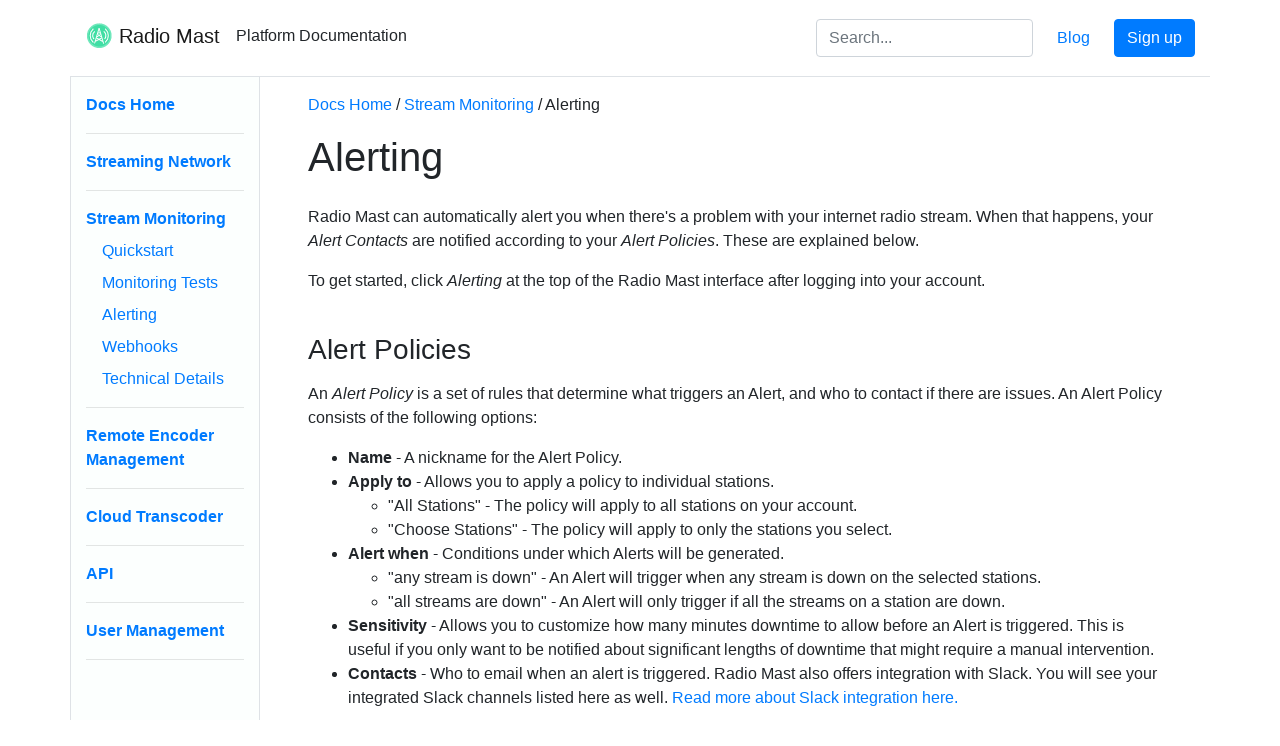

--- FILE ---
content_type: text/html; charset=utf-8
request_url: https://www.radiomast.io/docs/stream-monitoring/alerting.html
body_size: 4911
content:
<!DOCTYPE html>
<html lang="en">
<head>

    <!-- Global site tag (gtag.js) - Google Analytics -->
    <script async src="https://www.googletagmanager.com/gtag/js?id=UA-25516588-9"></script>
    <script>
      window.dataLayer = window.dataLayer || [];
      function gtag(){dataLayer.push(arguments);}
      gtag('js', new Date());
      gtag('config', 'UA-25516588-9');
    </script>
    <meta charset="utf-8">
    <meta name="viewport" content="width=device-width, initial-scale=1, shrink-to-fit=no">
    <meta http-equiv="x-ua-compatible" content="ie=edge">
    <title>Alerting - Stream Monitoring | Radio Mast Docs</title>
    <link rel="canonical" href="https://www.radiomast.io/docs/stream-monitoring/alerting.html" />
    <meta name="description" content="Learn about how alerting with Radio Mast Stream Monitoring works. Find out how to customize your Alert Policies and Alert Contacts to make sure the right person gets contacted when your stream is down.">
    <link rel="stylesheet" type="text/css" href="/docs/css/bootstrap/4.1.2/bootstrap.css">
    <link rel="stylesheet" type="text/css" href="/docs/css/glyphicons.css" />
    <link rel="stylesheet" type="text/css" href="/docs/css/glyphicons-bootstrap.css" />
    <link rel="stylesheet" type="text/css" href="/docs/css/style.css?v=20220907">
    <link rel="stylesheet" type="text/css" href="/docs/css/codehilite.css?v=20220907">
    <link href="/docs/search/pagefind-ui.css" rel="stylesheet">
    <script src="/docs/search/pagefind-ui.js"></script>

        <script type="application/ld+json">
    {
      "@context": "https://schema.org",
      "@type": "BreadcrumbList",
      "itemListElement": [
        {
            "@type": "ListItem",
            "position": 1,
            "name": "Docs Home",
            "item": "https://www.radiomast.io/docs/"
        },
        {
            "@type": "ListItem",
            "position": 2,
            "name": "Stream Monitoring",
            "item": "https://www.radiomast.io/docs/stream-monitoring/"
        },
        {
            "@type": "ListItem",
            "position": 3,
            "name": "Alerting",
            "item": "https://www.radiomast.io/docs/stream-monitoring/alerting.html"
        }
      ]
    }
    </script>


</head>
<body id="global-app">

<div id="app" class="container">

<div class="modal" tabindex="-1" role="dialog" id="search-modal" aria-hidden="true">
  <div class="modal-dialog modal-dialog-scrollable" role="document">
    <div class="modal-content">
      <div class="modal-header">
        <h5 class="modal-title">Search</h5>
        <button type="button" class="close" data-dismiss="modal" aria-label="Close">
          <span aria-hidden="true">&times;</span>
        </button>
      </div>
      <div class="modal-body">
          <div id="search"></div>
      </div>
      <div class="modal-footer">
        <button type="button" class="btn btn-secondary" data-dismiss="modal">Close</button>
      </div>
    </div>
  </div>
</div>


    <nav class="navbar navbar-expand-lg navbar-light bg-faded my-2 px-0">
        <a class="navbar-brand navbar-bigger-font" href="/">
            <img src="/docs/img/logo_offset.svg" width="34" height="34" alt="Radio Mast Logo">Radio Mast
        </a>

        <div class="collapse navbar-collapse">
            <ul class="navbar-nav navbar-nav-bigger-font mr-auto mt-2 mt-md-0">
                <li class="nav-item pb-1">Platform Documentation</li>
            </ul>
            <!--
          <form class="form-inline my-2 my-lg-0">
            <input class="form-control mr-sm-2" type="text" placeholder="Search">
            <button class="btn btn-outline-success my-2 my-sm-0" type="submit">Search</button>
          </form>-->
        </div>

        <div class="mr-4">
            <input class="form-control" placeholder="Search..." aria-label="Search the docs"  type="text" id="nav-link-search"/>
        </div>

        <div class="mr-4">
            <a href="https://www.radiomast.io/blog">Blog</a>
        </div>
          <form class="form-inline my-2 my-lg-0">
            <a href="https://www.radiomast.io/accounts/signup/" class="btn btn-primary my-2 my-sm-0">Sign up</a>
          </form>
    </nav>


    <div class="row">
        <div class="col-12 d-block d-md-none my-1">
            <button role="button" type="button" class="navbar-light btn btn-outline-secondary w-100" data-toggle="collapse" data-target="#sidebar-collapse">
                <span class="navbar-toggler-icon"></span>
                Navigation
            </button>
        </div>
    </div>
    <div class="row border-top">
        <div class="col-lg-2 col-md-3 sidebar pt-3 border-right border-left border-bottom d-md-block collapse" id="sidebar-collapse">


                                    <b><a href="/docs/">Docs Home</a></b>
                                        <hr>
                                    <b><a href="/docs/streaming-network/">Streaming Network</a></b>
                                                                    <div class="d-none">
                            <ul class="children">
                                                                <li class="my-2"><a href="/docs/streaming-network/quickstart.html">Quickstart Guide</a></li>
                                                                <li class="my-2"><a href="/docs/streaming-network/analytics.html">Analytics</a></li>
                                                                <li class="my-2"><a href="/docs/streaming-network/hls.html">HLS</a></li>
                                                                <li class="my-2"><a href="/docs/streaming-network/listener-capacity-pools.html">Listener Pools</a></li>
                                                                <li class="my-2"><a href="/docs/streaming-network/extended-metadata.html">Extended Metadata</a></li>
                                                                <li class="my-2"><a href="/docs/streaming-network/integrations.html">Integrations</a></li>
                                                                <li class="my-2"><a href="/docs/streaming-network/geoblocking.html">Geoblocking</a></li>
                                                                <li class="my-2"><a href="/docs/streaming-network/custom-ads.html">Custom Ads</a></li>
                                                                <li class="my-2"><a href="/docs/streaming-network/backup-streams.html">Backup Streams</a></li>
                                                                <li class="my-2"><a href="/docs/streaming-network/custom-listener-authentication.html">Custom Listener Authentication</a></li>
                                                                <li class="my-2"><a href="/docs/streaming-network/sla.html">SLA</a></li>
                                                                <li class="my-2"><a href="/docs/streaming-network/guides/">Configuration Guides</a></li>
                                                            </ul>
                        </div>
                                        <hr>
                                    <b><a href="/docs/stream-monitoring/">Stream Monitoring</a></b>
                                                                    <div class="">
                            <ul class="children">
                                                                <li class="my-2"><a href="/docs/stream-monitoring/quickstart.html">Quickstart</a></li>
                                                                <li class="my-2"><a href="/docs/stream-monitoring/monitoring_tests.html">Monitoring Tests</a></li>
                                                                <li class="my-2"><a href="/docs/stream-monitoring/alerting.html">Alerting</a></li>
                                                                <li class="my-2"><a href="/docs/stream-monitoring/webhooks.html">Webhooks</a></li>
                                                                <li class="my-2"><a href="/docs/stream-monitoring/technical_details.html">Technical Details</a></li>
                                                            </ul>
                        </div>
                                        <hr>
                                    <b><a href="/docs/remote-encoder-management/">Remote Encoder Management</a></b>
                                                                    <div class="d-none">
                            <ul class="children">
                                                                <li class="my-2"><a href="/docs/remote-encoder-management/linking_an_encoder.html">Linking an Encoder</a></li>
                                                            </ul>
                        </div>
                                        <hr>
                                    <b><a href="/docs/cloud-transcoder/">Cloud Transcoder</a></b>
                                        <hr>
                                    <b><a href="/docs/api/">API</a></b>
                                                                    <div class="d-none">
                            <ul class="children">
                                                                <li class="my-2"><a href="/docs/api/quickstart.html">Quickstart Guide</a></li>
                                                                <li class="my-2"><a href="/docs/api/authentication.html">Authentication</a></li>
                                                                <li class="my-2"><a href="/docs/api/monitoring.html">Monitoring</a></li>
                                                                <li class="my-2"><a href="/docs/api/analytics.html">Analytics</a></li>
                                                                <li class="my-2"><a href="/docs/api/metadata.html">Metadata</a></li>
                                                                <li class="my-2"><a href="/docs/api/ingest-servers.html">Ingest Servers</a></li>
                                                                <li class="my-2"><a href="/docs/api/billing-plans.html">Billing Plans</a></li>
                                                            </ul>
                        </div>
                                        <hr>
                                    <b><a href="/docs/user-management/">User Management</a></b>
                                        <hr>
                        </div>
        <div class="col-lg-10 col-md-9 px-4 px-md-5 pt-3">

            <nav class="mb-3" aria-label="breadcrumb">
                                <a href="/docs/">Docs Home</a> / <a href="/docs/stream-monitoring/">Stream Monitoring</a> / Alerting
                            </nav>
                        <h1 id="alerting">Alerting<a class="headerlink" href="#alerting" title="Permanent link"><span class="ml-2 glyphicons glyphicons-link"></span></a></h1>
<p>Radio Mast can automatically alert you when there's a problem with your
 internet radio stream. When that happens, your <em>Alert Contacts</em> are notified
 according to your <em>Alert Policies</em>. These are explained below.</p>
<p>To get started, click <em>Alerting</em> at the top of the Radio Mast interface after logging into your account.</p>
<h3 id="alert-policies">Alert Policies<a class="headerlink" href="#alert-policies" title="Permanent link"><span class="ml-2 glyphicons glyphicons-link"></span></a></h3>
<p>An <em>Alert Policy</em> is a set of rules that determine what triggers an
Alert, and who to contact if there are issues. An Alert Policy consists of the following options:</p>
<ul>
<li><strong>Name</strong> - A nickname for the Alert Policy.</li>
<li><strong>Apply to</strong> - Allows you to apply a policy to individual stations.<ul>
<li>"All Stations" - The policy will apply to all stations on your account.</li>
<li>"Choose Stations" - The policy will apply to only the stations you select.</li>
</ul>
</li>
<li><strong>Alert when</strong> - Conditions under which Alerts will be generated.<ul>
<li>"any stream is down" - An Alert will trigger when any stream is down on the selected stations.</li>
<li>"all streams are down" - An Alert will only trigger if all the streams on a station are down.</li>
</ul>
</li>
<li><strong>Sensitivity</strong> - Allows you to customize how many minutes downtime to allow before
  an Alert is triggered. This is useful if you only want to be notified
  about significant lengths of downtime that might require a manual intervention.</li>
<li><strong>Contacts</strong> - Who to email when an alert is triggered. Radio Mast also offers integration with Slack. You will see your integrated Slack channels listed here as well. <a href="https://www.radiomast.io/blog/slack-integration-for-radio-stream-monitoring.html">Read more about Slack integration here.</a></li>
</ul>
<h3 id="alert-contacts">Alert Contacts<a class="headerlink" href="#alert-contacts" title="Permanent link"><span class="ml-2 glyphicons glyphicons-link"></span></a></h3>
<p>An <em>Alert Contact</em> is a person or computer to contact when a stream is down. Radio Mast supports various types of contact
so that you can notify people in different ways:</p>
<h4 id="email">Email<a class="headerlink" href="#email" title="Permanent link"><span class="ml-2 glyphicons glyphicons-link"></span></a></h4>
<p>An <em>Email Alert Contact</em> consists of a name and email address. When you
add a new email contact, a verification email is sent, and the recipient must
click the verification link inside that email before they can receive
Alerts from Radio Mast. </p>
<h4 id="slack">Slack<a class="headerlink" href="#slack" title="Permanent link"><span class="ml-2 glyphicons glyphicons-link"></span></a></h4>
<p>Radio Mast can message a person or channel on <a href="https://www.slack.com">Slack</a> when a radio stream is down.</p>
<p>Slack channels are also listed under Alert Contacts if you are using the <a href="https://www.radiomast.io/blog/slack-integration-for-radio-stream-monitoring.html">Radio Mast Slack integration.</a></p>
<h4 id="webhooks">Webhooks<a class="headerlink" href="#webhooks" title="Permanent link"><span class="ml-2 glyphicons glyphicons-link"></span></a></h4>
<p>Radio Mast can send an HTTP POST request to an external website when a stream is down, so that you create your own custom Radio Mast integration.</p>
<p>Read the full details about <a href="webhooks.html">webhook alerting</a>.</p>
<h3 id="advanced-alerting-and-escalation">Advanced Alerting and Escalation<a class="headerlink" href="#advanced-alerting-and-escalation" title="Permanent link"><span class="ml-2 glyphicons glyphicons-link"></span></a></h3>
<p>Radio Mast's Alert Policies and Alert Contacts allow you to
build powerful rules that contact the right staff at your radio station
at the right time. Since multiple policies can be applied to each station,
they can be combined to create even more intelligent policies.</p>
<p>For example, you can create one Alert Policy that instantly notifies your junior staff of any
stream downtime. By adding a second policy, you can opt to notify your
senior staff if any downtime persists for longer than 2 hours.
This allows you to automatically escalate Alerts without manual intervention.</p>
            
                    </div>
    </div>
</div>

<footer class="container-fluid">
    <div class="row pt-5 mt-5">
        <div class="col-md-3 offset-md-3">
            <a href="/">Radio Mast</a><br><span class="text-muted">Streaming Radio Platform for Broadcasters.</span>
            <div>
                <p class="small">
                    Radio Mast, Inc.<br>
                    101-1655 Dupont St.<br>
                    Toronto, ON, Canada<br>
                    M6P 3T1
                </p>
            </div>
        </div>
        <div class="col-md-3">
            <a href="/">Radio Mast</a><br>
            <a href="https://www.rocketbroadcaster.com">Rocket Broadcaster</a><br>
            <a href="https://www.oscillicious.com/support">Support</a><br>
            <a href="https://www.radiomast.io/blog">Radio Mast Blog</a><br>
            Contact: <a href="mailto:support@oscillicious.com">support@oscillicious.com</a>
        </div>
    </div>
    <div class="row">
        <div class="col-md-12 my-5">
            <div class="text-center small">
                <a href="https://www.radiomast.io/tos">Terms of Service</a> |
                <a href="https://www.radiomast.io/privacy-policy">Privacy Policy</a>
            </div>
            <div class="text-muted text-center"><small>Copyright &copy; 2024 Radio Mast, Inc. All rights reserved.</small></div>
        </div>
    </div>
</footer>

<script src="/docs/js/3rdparty/jquery-3.3.1.min.js"></script>
<script src="/docs/js/3rdparty/popper.js/1.14.0/umd/popper.min.js"></script>
<script src="/docs/js/3rdparty/bootstrap/4.1.2/bootstrap.min.js"></script>
<script type="text/javascript">
document.addEventListener("DOMContentLoaded", function() {
    //MicroModal.init();
    new PagefindUI({ element: "#search", showSubResults: true, showImages: false });

    jQuery('#nav-link-search').click(function(ev) {
      ev.preventDefault();

      $('#search-modal').modal({});

      document.querySelector('.pagefind-ui__search-input').focus();
    });

    $('#search-modal').on('shown.bs.modal', function () {
      $('#myInput').trigger('focus');
      document.querySelector('.pagefind-ui__search-input').focus();
    })
});
</script>

</body>
</html>

--- FILE ---
content_type: text/css
request_url: https://www.radiomast.io/docs/css/glyphicons-bootstrap.css
body_size: 108
content:
/*
 *		BOOTSTRAP HELPER
 */

.btn .glyphicons,
.btn .halflings,
.btn .filetypes,
.btn .social{
	margin-right:.3em;
}
.dropdown-menu li .glyphicons,
.dropdown-menu li .halflings,
.dropdown-menu li .filetypes,
.dropdown-menu li .social{
	margin-right:.2.9em;
	margin-top:.19em;
	margin-right:.3em;
}
.list-group .list-group-item .glyphicons,
.list-group .list-group-item .halflings,
.list-group .list-group-item .filetypes,
.list-group .list-group-item .social{
	margin-right:.5em;
}

a.btn 
{
line-height: 1.5;
}



--- FILE ---
content_type: text/css
request_url: https://www.radiomast.io/docs/css/style.css?v=20220907
body_size: 869
content:
footer {
    background-color: #eee;
    /*margin-top: 12vh; */
}

#app {
    min-height: 70vh;
}

html {
    overflow-y: scroll;
}

ul.children {
    padding-left: 1rem;
}
ul.children > li {
    list-style: none;
}

h2, h3 {
    padding-top: 1.5rem;
    padding-bottom: 0.5rem;
}
h4, h5 {
    padding-top: 2rem;
}

h1 {
    padding-bottom: 1.0rem;
}

.sidebar {
    background-color: #fcfffe;
}

@media (min-width: 768px) {
  .collapse.dont-collapse-sm {
    display: block;
    height: auto !important;
    visibility: visible;
  }
}

h1 .headerlink,
h2 .headerlink,
h3 .headerlink,
h4 .headerlink,
h5 .headerlink,
h6 .headerlink
{
    opacity: 0;
}
h1 .headerlink {
    display: none;
}
/*.headerlink:hover {*/
    /*opacity: 100;*/
/*}*/

h2:hover .headerlink,
h3:hover .headerlink,
h4:hover .headerlink,
h5:hover .headerlink,
h6:hover .headerlink
{
    opacity: 100;
}


.superfences-tabs {
    display: flex;
    position: relative;
    flex-wrap: wrap;
    border: 1px solid #f0f0f0;
}

.superfences-tabs .highlight {
    background: #ddd;
}

.superfences-tabs .superfences-content {
    display: none;
    order: 99;
    width: 100%;
}

.superfences-tabs label {
    width: auto;
    margin: 0.5em 0.5em;
    padding: 0.25em;
    font-size: 100%;
    cursor: pointer;
}

.superfences-tabs input {
    position: absolute;
    opacity: 0;
}

.superfences-tabs input:nth-child(n+1) {
    color: #333333;
}

.superfences-tabs input:nth-child(n+1):checked + label {
    color: #007bff;
}

.superfences-tabs input:nth-child(n+1):checked + label + .superfences-content {
    display: block;
}

.highlight {
    padding: 1rem;
    background: #f0f0f0;
}

/* Tab style starts here */
.tabbed-set {
  position: relative;
  display: flex;
  flex-wrap: wrap;
  margin: 1em 0;
  border-radius: 0.1rem;
        border: 1px solid #f0f0f0;
}

.tabbed-set > input {
  display: none;
}

.tabbed-set label {
  width: auto;
  padding: 0.9375em 1.25em 0.78125em;
  /*font-weight: 700;*/
  /*font-size: 0.84em;*/
  white-space: nowrap;
  border-bottom: 0.15rem solid transparent;
  border-top-left-radius: 0.1rem;
  border-top-right-radius: 0.1rem;
  cursor: pointer;
  transition: background-color 250ms, color 250ms;
}

.tabbed-set .tabbed-content {
  width: 100%;
  display: none;
  box-shadow: 0 -.05rem #ddd;
}

.tabbed-set input {
  position: absolute;
  opacity: 0;
}

.tabbed-set input:checked:nth-child(n+1) + label {
    color: #007bff;
    border-color: #007bff;
}

@media screen {
  .tabbed-set input:nth-child(n+1):checked + label + .tabbed-content {
    order: 99;
    display: block;
  }
}

@media print {
  .tabbed-content {
    display: contents;
  }
}

--- FILE ---
content_type: text/css
request_url: https://www.radiomast.io/docs/css/codehilite.css?v=20220907
body_size: 501
content:
.codehilite .hll {
    background-color: #ffc
}

.codehilite {
    background: #f0f0f0;
    padding: 15px;
}

.codehilite .c {
    color: #00a000;
    font-style: italic
}

.codehilite .err {
    border: 1px solid red
}

.codehilite .k {
    color: #007020;
    font-weight: 700
}

.codehilite .o {
    color: #666
}

.codehilite .ch {
    color: #60a0b0;
    font-style: italic
}

.codehilite .cm {
    color: #00a000;
    font-style: italic
}

.codehilite .cp {
    color: #007020
}

.codehilite .cpf {
    color: #60a0b0;
    font-style: italic
}

.codehilite .c1 {
    color: #60a0b0;
    font-style: italic
}

.codehilite .cs {
    color: #60a0b0;
    background-color: #fff0f0
}

.codehilite .gd {
    color: #a00000
}

.codehilite .ge {
    font-style: italic
}

.codehilite .gr {
    color: red
}

.codehilite .gh {
    color: navy;
    font-weight: 700
}

.codehilite .gi {
    color: #00a000
}

.codehilite .go {
    color: #888
}

.codehilite .gp {
    color: #c65d09;
    font-weight: 700
}

.codehilite .gs {
    font-weight: 700
}

.codehilite .gu {
    color: purple;
    font-weight: 700
}

.codehilite .gt {
    color: #04d
}

.codehilite .kc {
    color: #007020;
    font-weight: 700
}

.codehilite .kd {
    color: #007020;
    font-weight: 700
}

.codehilite .kn {
    color: #007020;
    font-weight: 700
}

.codehilite .kp {
    color: #007020
}

.codehilite .kr {
    color: #007020;
    font-weight: 700
}

.codehilite .kt {
    color: #902000
}

.codehilite .m {
    color: #40a070
}

.codehilite .s {
    color: #4070a0
}

.codehilite .na {
    color: #4070a0
}

.codehilite .nb {
    color: #007020
}

.codehilite .nc {
    color: #0e84b5;
    font-weight: 700
}

.codehilite .no {
    color: #60add5
}

.codehilite .nd {
    color: #555;
    font-weight: 700
}

.codehilite .ni {
    color: #d55537;
    font-weight: 700
}

.codehilite .ne {
    color: #007020
}

.codehilite .nf {
    color: #06287e
}

.codehilite .nl {
    color: #002070;
    font-weight: 700
}

.codehilite .nn {
    color: #0e84b5;
    font-weight: 700
}

.codehilite .nt {
    color: #2f6f9f
}

.codehilite .nv {
    color: #bb60d5
}

.codehilite .ow {
    color: #007020;
    font-weight: 700
}

.codehilite .w {
    color: #bbb
}

.codehilite .mb {
    color: #40a070
}

.codehilite .mf {
    color: #40a070
}

.codehilite .mh {
    color: #40a070
}

.codehilite .mi {
    color: #40a070
}

.codehilite .mo {
    color: #40a070
}

.codehilite .sa {
    color: #4070a0
}

.codehilite .sb {
    color: #4070a0
}

.codehilite .sc {
    color: #4070a0
}

.codehilite .dl {
    color: #4070a0
}

.codehilite .sd {
    color: #4070a0;
    font-style: italic
}

.codehilite .s2 {
    color: #4070a0
}

.codehilite .se {
    color: #4070a0;
    font-weight: 700
}

.codehilite .sh {
    color: #4070a0
}

.codehilite .si {
    color: #70a0d0;
    font-style: italic
}

.codehilite .sx {
    color: #c65d09
}

.codehilite .sr {
    color: #235388
}

.codehilite .s1 {
    color: #4070a0
}

.codehilite .ss {
    color: #517918
}

.codehilite .bp {
    color: #007020
}

.codehilite .fm {
    color: #06287e
}

.codehilite .vc {
    color: #bb60d5
}

.codehilite .vg {
    color: #bb60d5
}

.codehilite .vi {
    color: #bb60d5
}

.codehilite .vm {
    color: #bb60d5
}

.codehilite .il {
    color: #40a070
}

--- FILE ---
content_type: image/svg+xml
request_url: https://www.radiomast.io/docs/img/logo_offset.svg
body_size: 2899
content:
<?xml version="1.0" encoding="UTF-8" standalone="no"?>
<!-- Created with Inkscape (http://www.inkscape.org/) -->

<svg
   xmlns:dc="http://purl.org/dc/elements/1.1/"
   xmlns:cc="http://creativecommons.org/ns#"
   xmlns:rdf="http://www.w3.org/1999/02/22-rdf-syntax-ns#"
   xmlns:svg="http://www.w3.org/2000/svg"
   xmlns="http://www.w3.org/2000/svg"
   xmlns:sodipodi="http://sodipodi.sourceforge.net/DTD/sodipodi-0.dtd"
   xmlns:inkscape="http://www.inkscape.org/namespaces/inkscape"
   width="64"
   height="64"
   viewBox="0 0 64.000001 64.000001"
   id="svg2"
   version="1.1"
   inkscape:version="0.91 r13725"
   sodipodi:docname="logo_offset.svg">
  <defs
     id="defs4" />
  <sodipodi:namedview
     id="base"
     pagecolor="#ffffff"
     bordercolor="#666666"
     borderopacity="1.0"
     inkscape:pageopacity="0.0"
     inkscape:pageshadow="2"
     inkscape:zoom="11.313708"
     inkscape:cx="26.932907"
     inkscape:cy="37.817022"
     inkscape:document-units="px"
     inkscape:current-layer="g6277"
     showgrid="false"
     units="px"
     inkscape:window-width="2560"
     inkscape:window-height="1377"
     inkscape:window-x="-8"
     inkscape:window-y="-8"
     inkscape:window-maximized="1" />
  <metadata
     id="metadata7">
    <rdf:RDF>
      <cc:Work
         rdf:about="">
        <dc:format>image/svg+xml</dc:format>
        <dc:type
           rdf:resource="http://purl.org/dc/dcmitype/StillImage" />
        <dc:title></dc:title>
      </cc:Work>
    </rdf:RDF>
  </metadata>
  <g
     inkscape:label="Layer 1"
     inkscape:groupmode="layer"
     id="layer1"
     transform="translate(0,-988.36216)">
    <path
       style="fill:#000000;fill-opacity:1;fill-rule:evenodd;stroke:#ffffff;stroke-width:4;stroke-linecap:butt;stroke-linejoin:miter;stroke-miterlimit:4;stroke-dasharray:none;stroke-opacity:1"
       d="m 33.725293,1064.9513 16.744312,14.4118 -16.744312,14.1676"
       id="path4222"
       inkscape:connector-curvature="0"
       sodipodi:nodetypes="ccc" />
    <ellipse
       ry="21.270473"
       rx="21.373156"
       style="opacity:1;fill:#000000;fill-opacity:1;stroke:#000000;stroke-width:2.0938518;stroke-linecap:round;stroke-linejoin:round;stroke-miterlimit:4;stroke-dasharray:none;stroke-opacity:1"
       id="ellipse4224"
       cx="26.04402"
       cy="959.17657" />
    <path
       style="fill:#000000;fill-opacity:1;fill-rule:evenodd;stroke:none;stroke-width:1px;stroke-linecap:butt;stroke-linejoin:miter;stroke-opacity:1"
       d="m 43.008484,944.9513 16.744312,14.4118 -16.744312,14.1676 c 4.022986,-9.3253 3.962461,-18.8548 0,-28.5794 z"
       id="path4226"
       inkscape:connector-curvature="0"
       sodipodi:nodetypes="cccc" />
    <path
       sodipodi:nodetypes="ccc"
       inkscape:connector-curvature="0"
       id="path4228"
       d="m 33.725293,944.9513 16.744312,14.4118 -16.744312,14.1676"
       style="fill:#000000;fill-opacity:1;fill-rule:evenodd;stroke:#ffffff;stroke-width:4;stroke-linecap:butt;stroke-linejoin:miter;stroke-miterlimit:4;stroke-dasharray:none;stroke-opacity:1" />
    <ellipse
       ry="16.137304"
       rx="16.216454"
       style="opacity:1;fill:none;fill-opacity:1;stroke:#ffffff;stroke-width:4;stroke-linecap:round;stroke-linejoin:round;stroke-miterlimit:4;stroke-dasharray:none;stroke-opacity:1"
       id="ellipse4230"
       cx="26.04402"
       cy="959.04108" />
    <g
       id="g4906"
       transform="matrix(0.74656037,0,0,0.74656037,-185.28634,529.04103)">
      <ellipse
         ry="29.168156"
         rx="29.168154"
         cy="652.36218"
         cx="177"
         id="ellipse4908"
         style="opacity:1;fill:#de4040;fill-opacity:1;fill-rule:nonzero;stroke:#e76f6f;stroke-width:4;stroke-linecap:round;stroke-linejoin:round;stroke-miterlimit:4;stroke-dasharray:none;stroke-dashoffset:0;stroke-opacity:1" />
      <g
         id="g4910"
         transform="matrix(0.83029045,0,0,0.83029045,150.4413,-195.18491)"
         style="opacity:1;stroke:#ffffff;stroke-width:3.17790651;stroke-miterlimit:4;stroke-dasharray:none;stroke-opacity:1">
        <path
           id="path4912"
           d="m 15.265865,1030.0353 c -2.118969,-2.6896 -3.298759,-6.0361 -3.298758,-9.5178 10e-7,-4.5012 1.971955,-8.7765 5.395837,-11.6985"
           style="opacity:1;fill:none;fill-opacity:1;fill-rule:nonzero;stroke:#ffffff;stroke-width:3.17790651;stroke-linecap:round;stroke-linejoin:round;stroke-miterlimit:4;stroke-dasharray:none;stroke-dashoffset:0;stroke-opacity:1"
           inkscape:connector-curvature="0"
           sodipodi:nodetypes="csc" />
        <path
           id="path4914"
           d="m 13.223615,1040.3557 a 26.870058,26.870058 0 0 1 -8.7469929,-19.8382 26.870058,26.870058 0 0 1 8.7470939,-19.8382"
           style="opacity:1;fill:none;fill-opacity:1;fill-rule:nonzero;stroke:#ffffff;stroke-width:3.17790651;stroke-linecap:round;stroke-linejoin:round;stroke-miterlimit:4;stroke-dasharray:none;stroke-dashoffset:0;stroke-opacity:1"
           inkscape:connector-curvature="0" />
        <path
           id="path4916"
           d="m 50.776386,1000.5239 a 26.870058,26.870058 0 0 1 8.746993,19.8382 l 0,0 a 26.870058,26.870058 0 0 1 -8.747094,19.8383"
           style="opacity:1;fill:none;fill-opacity:1;fill-rule:nonzero;stroke:#ffffff;stroke-width:3.17790651;stroke-linecap:round;stroke-linejoin:round;stroke-miterlimit:4;stroke-dasharray:none;stroke-dashoffset:0;stroke-opacity:1"
           inkscape:connector-curvature="0" />
        <path
           id="path4918"
           d="m 46.638068,1008.6645 c 1.76172,1.5037 3.138954,3.3658 4.06086,5.4325 0.869486,1.9493 1.333952,4.0806 1.333966,6.2651 l 0,0 c 6e-6,2.1861 -0.465054,4.3188 -1.335751,6.2692 -0.252172,0.5649 -0.538365,1.1145 -0.857131,1.6456 -0.272295,0.4537 -0.568358,0.894 -0.887287,1.3188"
           style="opacity:1;fill:none;fill-opacity:1;fill-rule:nonzero;stroke:#ffffff;stroke-width:3.17790651;stroke-linecap:round;stroke-linejoin:round;stroke-miterlimit:4;stroke-dasharray:none;stroke-dashoffset:0;stroke-opacity:1"
           inkscape:connector-curvature="0"
           sodipodi:nodetypes="csccssc" />
      </g>
      <g
         transform="matrix(0.77586521,0,0,0.77586521,152.17155,-142.20438)"
         id="g4920">
        <path
           id="path4922"
           style="opacity:1;fill:#ffffff;fill-opacity:1;fill-rule:nonzero;stroke:#ffffff;stroke-width:0.89401257;stroke-linecap:round;stroke-linejoin:round;stroke-miterlimit:4;stroke-dasharray:none;stroke-dashoffset:0;stroke-opacity:1"
           d="m 24.992075,1025.2265 c 0.627969,3.9563 3.741407,6.6774 7.004506,6.7481 3.263099,0.071 6.387372,-2.781 7.004506,-6.7481 l 0,-10.7753 c -0.617134,-3.9671 -3.741407,-6.8186 -7.004506,-6.7481 -3.263099,0.071 -6.376537,2.7918 -7.004506,6.7481 z"
           inkscape:connector-curvature="0"
           sodipodi:nodetypes="ccccccc" />
        <path
           sodipodi:nodetypes="ccccc"
           inkscape:connector-curvature="0"
           d="m 44.401318,1019.331 0,5.4954 c -1.092923,7.0255 -6.625901,12.0754 -12.404733,11.9507 -5.778833,-0.1253 -11.292621,-4.9443 -12.404734,-11.9507 l 0,-5.4954"
           style="opacity:1;fill:none;fill-opacity:1;fill-rule:nonzero;stroke:#ffffff;stroke-width:3;stroke-linecap:round;stroke-linejoin:round;stroke-miterlimit:4;stroke-dasharray:none;stroke-dashoffset:0;stroke-opacity:1"
           id="path4924" />
        <path
           style="fill:none;fill-rule:evenodd;stroke:#de4040;stroke-width:2;stroke-linecap:butt;stroke-linejoin:miter;stroke-miterlimit:4;stroke-dasharray:none;stroke-opacity:1"
           d="m 23.422912,1021.673 17.14734,0"
           id="path4926"
           inkscape:connector-curvature="0"
           sodipodi:nodetypes="cc" />
        <path
           sodipodi:nodetypes="cccc"
           style="fill:none;fill-rule:evenodd;stroke:#ffffff;stroke-width:3;stroke-linecap:round;stroke-linejoin:round;stroke-miterlimit:4;stroke-dasharray:none;stroke-opacity:1"
           d="m 32.000832,1036.8622 3.1e-4,6.453 7.624168,0 -15.625,0"
           id="path4928"
           inkscape:connector-curvature="0" />
      </g>
    </g>
    <g
       id="g6277"
       transform="matrix(0.36763852,0,0,0.36763852,66.58836,649.83484)">
      <ellipse
         style="opacity:1;fill:#40dea4;fill-opacity:1;fill-rule:nonzero;stroke:#6fe7bb;stroke-width:8.12210864;stroke-linecap:round;stroke-linejoin:round;stroke-miterlimit:4;stroke-dasharray:none;stroke-dashoffset:0;stroke-opacity:1"
         id="ellipse5178"
         cx="-108.09358"
         cy="996.18048"
         rx="59.23175"
         ry="59.231758" />
      <g
         style="opacity:1;stroke:#ffffff;stroke-width:3.17790651;stroke-miterlimit:4;stroke-dasharray:none;stroke-opacity:1"
         transform="matrix(1.6860703,0,0,1.6860703,-162.02631,-724.93305)"
         id="g5180">
        <path
           sodipodi:nodetypes="csc"
           inkscape:connector-curvature="0"
           style="opacity:1;fill:none;fill-opacity:1;fill-rule:nonzero;stroke:#ffffff;stroke-width:3.17790651;stroke-linecap:round;stroke-linejoin:round;stroke-miterlimit:4;stroke-dasharray:none;stroke-dashoffset:0;stroke-opacity:1"
           d="m 15.265865,1030.0353 c -2.118969,-2.6896 -3.298759,-6.0361 -3.298758,-9.5178 10e-7,-4.5012 1.971955,-8.7765 5.395837,-11.6985"
           id="path5182" />
        <path
           inkscape:connector-curvature="0"
           style="opacity:1;fill:none;fill-opacity:1;fill-rule:nonzero;stroke:#ffffff;stroke-width:3.17790651;stroke-linecap:round;stroke-linejoin:round;stroke-miterlimit:4;stroke-dasharray:none;stroke-dashoffset:0;stroke-opacity:1"
           d="m 13.223615,1040.3557 a 26.870058,26.870058 0 0 1 -8.7469929,-19.8382 26.870058,26.870058 0 0 1 8.7470939,-19.8382"
           id="path5184" />
        <path
           inkscape:connector-curvature="0"
           style="opacity:1;fill:none;fill-opacity:1;fill-rule:nonzero;stroke:#ffffff;stroke-width:3.17790651;stroke-linecap:round;stroke-linejoin:round;stroke-miterlimit:4;stroke-dasharray:none;stroke-dashoffset:0;stroke-opacity:1"
           d="m 50.776386,1000.5239 a 26.870058,26.870058 0 0 1 8.746993,19.8382 l 0,0 a 26.870058,26.870058 0 0 1 -8.747094,19.8383"
           id="path5186" />
        <path
           sodipodi:nodetypes="csccssc"
           inkscape:connector-curvature="0"
           style="opacity:1;fill:none;fill-opacity:1;fill-rule:nonzero;stroke:#ffffff;stroke-width:3.17790651;stroke-linecap:round;stroke-linejoin:round;stroke-miterlimit:4;stroke-dasharray:none;stroke-dashoffset:0;stroke-opacity:1"
           d="m 46.638068,1008.6645 c 1.76172,1.5037 3.138954,3.3658 4.06086,5.4325 0.869486,1.9493 1.333952,4.0806 1.333966,6.2651 l 0,0 c 6e-6,2.1861 -0.465054,4.3188 -1.335751,6.2692 -0.252172,0.5649 -0.538365,1.1145 -0.857131,1.6456 -0.272295,0.4537 -0.568358,0.894 -0.887287,1.3188"
           id="path5188" />
      </g>
      <path
         sodipodi:nodetypes="cc"
         inkscape:connector-curvature="0"
         id="path5249"
         d="m -114.85094,990.58309 15.881088,10.83131"
         style="fill:#f2f2f2;fill-rule:evenodd;stroke:#ffffff;stroke-width:5;stroke-linecap:round;stroke-linejoin:round;stroke-miterlimit:4;stroke-dasharray:none;stroke-opacity:1" />
      <path
         style="fill:#f2f2f2;fill-rule:evenodd;stroke:#ffffff;stroke-width:5.33989954;stroke-linecap:round;stroke-linejoin:round;stroke-miterlimit:4;stroke-dasharray:none;stroke-opacity:1"
         d="m -120.30946,1008.9447 28.370905,15.6871"
         id="path5264"
         inkscape:connector-curvature="0"
         sodipodi:nodetypes="cc" />
      <path
         style="fill:#f2f2f2;fill-rule:evenodd;stroke:#ffffff;stroke-width:2.8069675;stroke-linecap:round;stroke-linejoin:round;stroke-miterlimit:4;stroke-dasharray:none;stroke-opacity:1"
         d="m -112.30017,979.04769 8.91558,6.0807"
         id="path5293"
         inkscape:connector-curvature="0"
         sodipodi:nodetypes="cc" />
      <g
         id="g6319">
        <path
           style="fill:none;fill-rule:evenodd;stroke:#ffffff;stroke-width:5;stroke-linecap:round;stroke-linejoin:round;stroke-miterlimit:4;stroke-dasharray:none;stroke-opacity:1"
           d="m -131.46856,1033.5555 22.50015,-75.99991 22.999908,78.00001"
           id="path5210"
           inkscape:connector-curvature="0" />
        <path
           sodipodi:nodetypes="cc"
           inkscape:connector-curvature="0"
           id="path5262"
           d="m -103.2199,990.83309 -15.88109,10.83131"
           style="fill:#f2f2f2;fill-rule:evenodd;stroke:#ffffff;stroke-width:5;stroke-linecap:round;stroke-linejoin:round;stroke-miterlimit:4;stroke-dasharray:none;stroke-opacity:1" />
        <path
           style="fill:#f2f2f2;fill-rule:evenodd;stroke:#ffffff;stroke-width:5.33989954;stroke-linecap:round;stroke-linejoin:round;stroke-miterlimit:4;stroke-dasharray:none;stroke-opacity:1"
           d="m -97.591413,1008.756 -28.937267,15.1206"
           id="path5277"
           inkscape:connector-curvature="0"
           sodipodi:nodetypes="cc" />
        <path
           style="fill:#f2f2f2;fill-rule:evenodd;stroke:#ffffff;stroke-width:2.8069675;stroke-linecap:round;stroke-linejoin:round;stroke-miterlimit:4;stroke-dasharray:none;stroke-opacity:1"
           d="m -105.77066,979.18799 -8.91559,6.0807"
           id="path5295"
           inkscape:connector-curvature="0"
           sodipodi:nodetypes="cc" />
      </g>
    </g>
  </g>
</svg>
